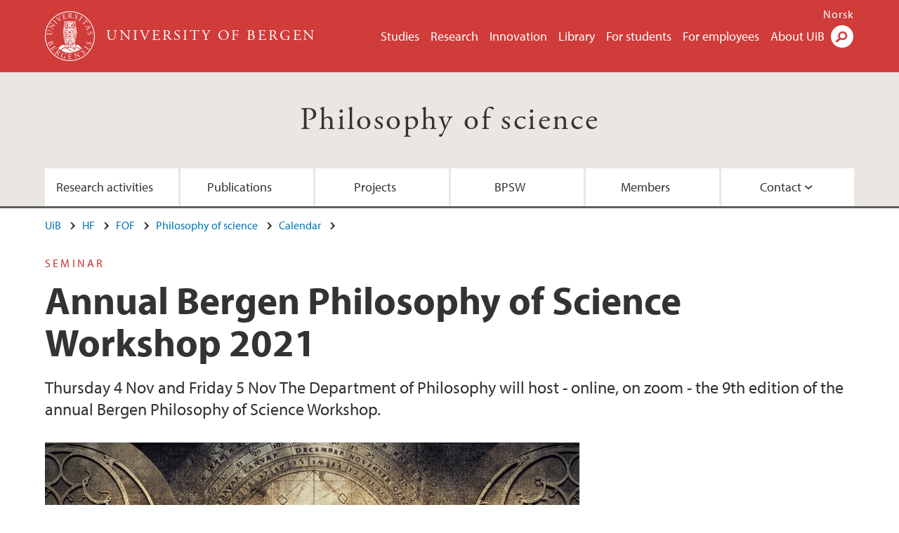

--- FILE ---
content_type: text/html; charset=utf-8
request_url: https://www.uib.no/en/rg/theophil/149046/annual-bergen-philosophy-science-workshop-2021
body_size: 11414
content:
<!doctype html>
<html lang="en" dir="ltr">
  <head>
    <link rel="profile" href="http://www.w3.org/1999/xhtml/vocab">
    <meta http-equiv="X-UA-Compatible" content="IE=edge">
    <meta name="MobileOptimized" content="width">
    <meta name="HandheldFriendly" content="true">
    <meta name="viewport" content="width=device-width">
<meta http-equiv="Content-Type" content="text/html; charset=utf-8" />
<link rel="shortcut icon" href="https://www.uib.no/sites/all/themes/uib/uib_w3/favicon.ico" type="image/vnd.microsoft.icon" />
<meta name="Last-Modified" content="2022-01-06T13:19:14Z" />
<meta name="description" content="Thursday 4 Nov and Friday 5 Nov The Department of Philosophy will host - online, on zoom - the 9th edition of the annual Bergen Philosophy of Science Workshop." />
<meta name="generator" content="Drupal 7 (https://www.drupal.org)" />
<link rel="canonical" href="https://www.uib.no/en/rg/theophil/149046/annual-bergen-philosophy-science-workshop-2021" />
<meta property="og:site_name" content="University of Bergen" />
<meta property="og:url" content="https://www.uib.no/en/rg/theophil/149046/annual-bergen-philosophy-science-workshop-2021" />
<meta property="og:type" content="article" />
<meta property="og:title" content="Annual Bergen Philosophy of Science Workshop 2021" />
<meta property="og:description" content="Thursday 4 Nov and Friday 5 Nov The Department of Philosophy will host - online, on zoom - the 9th edition of the annual Bergen Philosophy of Science Workshop." />
<meta property="og:image" content="https://www.uib.no/sites/w3.uib.no/files/media/bpsw2021_bilde.jpg" />
<meta name="twitter:card" content="summary_large_image" />
<meta name="twitter:title" content="Annual Bergen Philosophy of Science Workshop 2021" />
<meta name="twitter:description" content="Thursday 4 Nov and Friday 5 Nov The Department of Philosophy will host - online, on zoom - the 9th edition of the annual Bergen Philosophy of Science Workshop." />
<meta name="twitter:image" content="https://www.uib.no/sites/w3.uib.no/files/styles/twittercard/public/media/bpsw2021_bilde.jpg?itok=hXZm8wsp" />
    <title>Annual Bergen Philosophy of Science Workshop 2021 | Philosophy of science | UiB</title>
<link type="text/css" rel="stylesheet" href="https://www.uib.no/sites/w3.uib.no/files/css/css_xE-rWrJf-fncB6ztZfd2huxqgxu4WO-qwma6Xer30m4.css" media="all" />
<link type="text/css" rel="stylesheet" href="https://www.uib.no/sites/w3.uib.no/files/css/css_lovlGLoq1EFZwVKj6PTR8J9QXAgq6M1LmAqGE6aIrws.css" media="all" />
<link type="text/css" rel="stylesheet" href="https://www.uib.no/sites/w3.uib.no/files/css/css_nyTd1LtyGV4FMxplIMTXUR2pP5xwQtS1bYuhoPSCfb4.css" media="all" />
<link type="text/css" rel="stylesheet" href="https://www.uib.no/sites/w3.uib.no/files/css/css_XjYRETK0oBLwAQztdWVOpgTe_GhKoyVrL4INdlgx5s0.css" media="all" />
<link type="text/css" rel="stylesheet" href="https://www.uib.no/sites/w3.uib.no/files/css/css_3OmOXy6QprOkr48nRgtrypyE0V5QWVpjdpRaJc2Wx-o.css" media="all" />
<link type="text/css" rel="stylesheet" href="https://www.uib.no/sites/w3.uib.no/files/css/css_VVIwC6Oh2S6Yoj-dlw07AnQN33wARXuRRIf8pwRiu2U.css" media="print" />
<script type="text/javascript" src="https://www.uib.no/sites/w3.uib.no/files/js/js_pjM71W4fNn8eBgJgV1oVUUFnjlDTZvUMfj9SBg4sGgk.js"></script>
<script type="text/javascript" src="https://www.uib.no/sites/w3.uib.no/files/js/js_mOx0WHl6cNZI0fqrVldT0Ay6Zv7VRFDm9LexZoNN_NI.js"></script>
<script type="text/javascript">
<!--//--><![CDATA[//><!--
document.createElement( "picture" );
//--><!]]>
</script>
<script type="text/javascript" src="https://www.uib.no/sites/w3.uib.no/files/js/js_GOikDsJOX04Aww72M-XK1hkq4qiL_1XgGsRdkL0XlDo.js"></script>
<script type="text/javascript" src="https://www.uib.no/sites/w3.uib.no/files/js/js_he-p1vo_VyYOkBmdsGwVdm55C-mDxhiZZ-4jGuHqlLc.js"></script>
<script type="text/javascript" src="https://www.uib.no/sites/w3.uib.no/files/js/js_gHk2gWJ_Qw_jU2qRiUmSl7d8oly1Cx7lQFrqcp3RXcI.js"></script>
<script type="text/javascript" src="https://www.uib.no/sites/w3.uib.no/files/js/js_oLYF0p-At603hN-qlbmRinxHPgvHcRpcebMG7Oe2uoo.js"></script>
<script type="text/javascript">
<!--//--><![CDATA[//><!--
jQuery( document ).ready( function($){
  // Loading jquery ui.tabs
  var selectors = [
    '.profile .uib-tabs-container',
    '#block-uib-study-study-content .studytabs',
  ];
  $(selectors.join()).tabs(
    {
      beforeActivate: function(event, ui){
        if(history.pushState) {
          history.pushState(null, null, ui.newPanel.selector);
        }
        else {
          window.location.hash = ui.newPanel.selector;
        }
      }
  });
  hash = location.hash;
  if (navigator.userAgent.search('MSIE') != -1 && hash.length > 0) {
    location.hash='';
  }
  $(selectors.join()).tabs('option', 'active', hash);
  if(history.pushState && hash.length > 0) {
    setTimeout(function(){
      history.pushState(null, null, hash);
      $('#tabs-dropdown-menu-id').val(hash.substr(1));
    }, 1);
  }
  else if(hash.length > 0) {
    window.location.hash = hash;
  }
  window.scrollTo(0, 0);
  if($('.i18n-en').length) {
    var link = 'http://www.uib.no/en/ub/107392/contact-fine-art-and-design-library';
  } else {
    var link = 'http://www.uib.no/ub/107391/kontakt-bibliotek-kunst-og-design';
  }
  $(".ub-khib a").click(function() {
    location.assign(link);
  });
});
//--><!]]>
</script>
<script type="text/javascript" src="https://www.uib.no/sites/w3.uib.no/files/js/js_27dNcc2nHCqDDPRK6N7nJQ2sRcXINr6TGC9PaRzAIXk.js"></script>
<script type="text/javascript">
<!--//--><![CDATA[//><!--
jQuery( document ).ready( function($){
  // Loading accordion (previously tabs)
  // Create an independent accordion for each div
  container = $(".uib-tabs-container > .tabs-content > div");
  container.accordion({
    header: "h2",
    collapsible: true,
    heightStyle: "content",
    active: false,
    activate: function(event, ui) {
      if (ui.newHeader.size()) {
        if(history.pushState) {
          history.pushState(null, null, '#' + $(event.target).attr('id'));
        }
      }
    }
  });
  if (window.location.hash) {
    $(".uib-tabs-container > .tabs-content > div"
      + window.location.hash).accordion('option', 'active', 0);
  }
});
//--><!]]>
</script>
<script type="text/javascript">
<!--//--><![CDATA[//><!--
jQuery( document ).ready( function($){
  // Loading jquery ui.tabs
  var selectors = [
    '.profile .uib-tabs-container',
    '#block-uib-study-study-content .studytabs',
  ];
  $(selectors.join()).tabs(
    {
      beforeActivate: function(event, ui){
        if(history.pushState) {
          history.pushState(null, null, ui.newPanel.selector);
        }
        else {
          window.location.hash = ui.newPanel.selector;
        }
      }
  });
  hash = location.hash;
  if (navigator.userAgent.search('MSIE') != -1 && hash.length > 0) {
    location.hash='';
  }
  $(selectors.join()).tabs('option', 'active', hash);
  if(history.pushState && hash.length > 0) {
    setTimeout(function(){
      history.pushState(null, null, hash);
      $('#tabs-dropdown-menu-id').val(hash.substr(1));
    }, 1);
  }
  else if(hash.length > 0) {
    window.location.hash = hash;
  }
  window.scrollTo(0, 0);
  if($('.i18n-en').length) {
    var link = 'http://www.uib.no/en/ub/107392/contact-fine-art-and-design-library';
  } else {
    var link = 'http://www.uib.no/ub/107391/kontakt-bibliotek-kunst-og-design';
  }
  $(".ub-khib a").click(function() {
    location.assign(link);
  });
});
//--><!]]>
</script>
<script type="text/javascript" src="https://www.uib.no/sites/w3.uib.no/files/js/js_N23fS6ooC-uvOJ2j7mtuBbVQeGAvoXnACb9oAiqrOPE.js"></script>
<script type="text/javascript" src="//use.typekit.net/yfr2tzw.js"></script>
<script type="text/javascript">
<!--//--><![CDATA[//><!--
try{Typekit.load();}catch(e){}
//--><!]]>
</script>
<script type="text/javascript" src="https://www.uib.no/sites/w3.uib.no/files/js/js_pDNe1H0l1ba6GHhLof1FhvnDulgP9uAn2UgcA6X9QH8.js"></script>
<script type="text/javascript">
<!--//--><![CDATA[//><!--
jQuery.extend(Drupal.settings, {"basePath":"\/","pathPrefix":"en\/","setHasJsCookie":0,"ajaxPageState":{"theme":"uib_w3","theme_token":"oIj5VLaPj0dIk_6htOGTV9E6O9I5WJJYej75cmKN3K4","js":{"sites\/all\/modules\/picture\/picturefill\/picturefill.min.js":1,"sites\/all\/modules\/picture\/picture.min.js":1,"https:\/\/www.uib.no\/sites\/w3.uib.no\/files\/google_tag\/uib\/google_tag.script.js":1,"sites\/all\/modules\/jquery_update\/replace\/jquery\/1.12\/jquery.min.js":1,"0":1,"misc\/jquery-extend-3.4.0.js":1,"misc\/jquery-html-prefilter-3.5.0-backport.js":1,"misc\/jquery.once.js":1,"misc\/drupal.js":1,"sites\/all\/modules\/jquery_update\/js\/jquery_browser.js":1,"sites\/all\/modules\/jquery_update\/replace\/ui\/ui\/minified\/jquery.ui.core.min.js":1,"sites\/all\/modules\/jquery_update\/replace\/ui\/ui\/minified\/jquery.ui.widget.min.js":1,"sites\/all\/modules\/jquery_update\/replace\/ui\/ui\/minified\/jquery.ui.tabs.min.js":1,"sites\/all\/modules\/jquery_update\/replace\/ui\/ui\/minified\/jquery.ui.accordion.min.js":1,"misc\/form-single-submit.js":1,"misc\/form.js":1,"sites\/all\/modules\/entityreference\/js\/entityreference.js":1,"sites\/all\/libraries\/colorbox\/jquery.colorbox-min.js":1,"sites\/all\/libraries\/DOMPurify\/purify.min.js":1,"sites\/all\/modules\/colorbox\/js\/colorbox.js":1,"sites\/all\/modules\/colorbox\/styles\/stockholmsyndrome\/colorbox_style.js":1,"sites\/all\/modules\/colorbox\/js\/colorbox_inline.js":1,"1":1,"sites\/all\/themes\/uib\/uib_w3\/js\/mobile_menu.js":1,"sites\/all\/themes\/uib\/uib_w3\/js\/sortable.js":1,"sites\/all\/modules\/uib\/uib_search\/js\/uib_search.js":1,"sites\/all\/themes\/uib\/uib_w3\/js\/w3.js":1,"2":1,"3":1,"sites\/all\/modules\/field_group\/field_group.js":1,"\/\/use.typekit.net\/yfr2tzw.js":1,"4":1,"sites\/all\/themes\/uib\/uib_w3\/js\/tabs.js":1},"css":{"modules\/system\/system.base.css":1,"modules\/system\/system.menus.css":1,"modules\/system\/system.messages.css":1,"modules\/system\/system.theme.css":1,"misc\/ui\/jquery.ui.core.css":1,"misc\/ui\/jquery.ui.theme.css":1,"misc\/ui\/jquery.ui.tabs.css":1,"misc\/ui\/jquery.ui.accordion.css":1,"modules\/field\/theme\/field.css":1,"modules\/node\/node.css":1,"sites\/all\/modules\/picture\/picture_wysiwyg.css":1,"modules\/user\/user.css":1,"sites\/all\/modules\/views\/css\/views.css":1,"sites\/all\/modules\/colorbox\/styles\/stockholmsyndrome\/colorbox_style.css":1,"sites\/all\/modules\/ctools\/css\/ctools.css":1,"sites\/all\/modules\/panels\/css\/panels.css":1,"modules\/locale\/locale.css":1,"sites\/all\/modules\/date\/date_api\/date.css":1,"sites\/all\/themes\/uib\/uib_w3\/css\/style.css":1,"sites\/all\/themes\/uib\/uib_w3\/css\/print.css":1}},"colorbox":{"opacity":"0.85","current":"{current} of {total}","previous":"\u00ab Prev","next":"Next \u00bb","close":"Close","maxWidth":"98%","maxHeight":"98%","fixed":true,"mobiledetect":true,"mobiledevicewidth":"480px","file_public_path":"\/sites\/w3.uib.no\/files","specificPagesDefaultValue":"admin*\nimagebrowser*\nimg_assist*\nimce*\nnode\/add\/*\nnode\/*\/edit\nprint\/*\nprintpdf\/*\nsystem\/ajax\nsystem\/ajax\/*"},"uib_search":{"url":"https:\/\/api.search.uib.no","index":"w3one","uib_search_boost_max":10,"uib_search_boost_min":0.0009765625},"urlIsAjaxTrusted":{"\/en\/search":true,"https:\/\/www.google.com\/search":true},"field_group":{"div":"full","html5":"full"}});
//--><!]]>
</script>
  </head>
  <body class="html not-front not-logged-in no-sidebars page-node page-node- page-node-149046 node-type-uib-article i18n-en uib-article__event area-45395" >
    <div id="skip-link">
      <a href="#main-content" class="element-invisible element-focusable">Skip to main content</a>
    </div>
<noscript aria-hidden="true"><iframe src="https://www.googletagmanager.com/ns.html?id=GTM-KLPBXPW" height="0" width="0" style="display:none;visibility:hidden"></iframe></noscript>
    <div class="header__wrapper">
      <header class="header">
        <a href="/en" title="Home" rel="home" class="logo__link">
          <img src="https://www.uib.no/sites/all/themes/uib/uib_w3/logo.svg" alt="Home" class="logo__image" />
        </a>
            <div class="site-name">
            <a href="/en" title="Home" rel="home"><span>University of Bergen</span></a>
          </div>
    <div class="region region-header">
    <nav class="mobile-menu"><div class="menu-button">Menu</div>
</nav><nav class="global-menu"><ul class="menu"><li class="first leaf menu__item"><a href="https://www.uib.no/en/studies" title="">Studies</a></li>
<li class="leaf menu__item"><a href="/en/research" title="">Research</a></li>
<li class="leaf menu__item"><a href="/en/innovation" title="">Innovation</a></li>
<li class="leaf menu__item"><a href="/en/ub" title="">Library</a></li>
<li class="leaf menu__item"><a href="https://www.uib.no/en/forstudents" title="">For students</a></li>
<li class="leaf menu__item"><a href="/en/foremployees" title="">For employees</a></li>
<li class="last leaf menu__item"><a href="/en/about" title="">About UiB</a></li>
</ul></nav><div id="block-locale-language" class="block block-locale">

    
  <div class="content">
    <ul class="language-switcher-locale-url"><li class="en first active"><a href="/en/rg/theophil/149046/annual-bergen-philosophy-science-workshop-2021" class="language-link active" title="Annual Bergen Philosophy of Science Workshop 2021" lang="en">English</a></li>
<li class="nb last"><a href="/nb/fg/teofil/149042/annual-bergen-philosophy-science-workshop-2021" class="language-link" title="Annual Bergen Philosophy of Science Workshop 2021" lang="nb">Norsk</a></li>
</ul>  </div>
</div>
<div id="block-uib-search-global-searchform" class="block block-uib-search">
  <div class="content">
    <form class="global-search" action="/en/search" method="get" id="uib-search-form" accept-charset="UTF-8"><div><div class="lightbox form-wrapper" id="edit-lightbox--2"><div class="topbar-wrapper form-wrapper" id="edit-top--3"><div class="topbar form-wrapper" id="edit-top--4"><div class="spacer form-wrapper" id="edit-spacer--2"></div><div class="top-right form-wrapper" id="edit-right--3"><div class="close-lightbox form-wrapper" id="edit-close--2"><a href="/en" class="closeme" id="edit-link--4">Close</a></div></div></div></div><div class="search-wrapper form-wrapper" id="edit-search--2"><label for="searchfield" class="element-invisible">Search field</label>
<div class="form-item form-type-textfield form-item-searchtext">
 <input class="search-field form-text" name="qq" autocomplete="off" placeholder="Search uib.no" data-placeholder="Search for person" id="searchfield" type="text" value=" " size="60" maxlength="128" />
</div>
<input type="submit" id="edit-submit--2" name="op" value="Search" class="form-submit" /></div><fieldset class="right-selector form-wrapper" id="edit-right--4"><legend><span class="fieldset-legend">Filter on content</span></legend><div class="fieldset-wrapper"><div class="form-item form-type-checkboxes form-item-filters">
 <div id="search-filter-checkboxes" class="form-checkboxes"><div class="form-item form-type-checkbox form-item-filters-everything">
 <input name="uib_search_filters[]" type="checkbox" id="edit-filters-everything--2" value="everything" checked="checked" class="form-checkbox" />  <label class="option" for="edit-filters-everything--2">Everything </label>

</div>
<div class="form-item form-type-checkbox form-item-filters-news">
 <input name="uib_search_filters[]" type="checkbox" id="edit-filters-news--2" value="news" class="form-checkbox" />  <label class="option" for="edit-filters-news--2">News </label>

</div>
<div class="form-item form-type-checkbox form-item-filters-study">
 <input name="uib_search_filters[]" type="checkbox" id="edit-filters-study--2" value="study" class="form-checkbox" />  <label class="option" for="edit-filters-study--2">Studies </label>

</div>
<div class="form-item form-type-checkbox form-item-filters-event">
 <input name="uib_search_filters[]" type="checkbox" id="edit-filters-event--2" value="event" class="form-checkbox" />  <label class="option" for="edit-filters-event--2">Events </label>

</div>
<div class="form-item form-type-checkbox form-item-filters-user">
 <input name="uib_search_filters[]" type="checkbox" id="edit-filters-user--2" value="user" class="form-checkbox" />  <label class="option" for="edit-filters-user--2">Persons </label>

</div>
<div class="form-item form-type-checkbox form-item-filters-employee-area">
 <input name="uib_search_filters[]" type="checkbox" id="edit-filters-employee-area--2" value="employee_area" class="form-checkbox" />  <label class="option" for="edit-filters-employee-area--2">Employee pages </label>

</div>
</div>
<div class="description">Choose what results to return</div>
</div>
</div></fieldset>
<div class="results-wrapper form-wrapper" id="edit-results-wrapper--2"><div class="results form-wrapper" id="edit-results--2"><span class="results-bottom-anchor"></span>
</div></div></div><input type="hidden" name="form_build_id" value="form-NL2bsW-kgGngYRE1aNd0JPQPEUMwPLytr38p95rP_1A" />
<input type="hidden" name="form_id" value="uib_search__form" />
</div></form><form name="noscriptform" action="https://www.google.com/search" method="get" id="uib-search-noscript-form" accept-charset="UTF-8"><div><input class="search-button" type="submit" value="Search" /><input name="as_sitesearch" value="uib.no" type="hidden" />
<input type="hidden" name="form_build_id" value="form-Xn22zuu6-aa8I2yrpZpqvb_23X-nGjqMIdqLwpVcmlQ" />
<input type="hidden" name="form_id" value="uib_search__noscript_form" />
</div></form>  </div>
</div>
  </div>
      </header>
      <nav class="mobile_dropdown">
        <nav class="global-mobile-menu mobile noscript"><ul class="menu"><li class="first leaf menu__item"><a href="https://www.uib.no/en/studies" title="">Studies</a></li>
<li class="leaf menu__item"><a href="/en/research" title="">Research</a></li>
<li class="leaf menu__item"><a href="/en/innovation" title="">Innovation</a></li>
<li class="leaf menu__item"><a href="/en/ub" title="">Library</a></li>
<li class="leaf menu__item"><a href="https://www.uib.no/en/forstudents" title="">For students</a></li>
<li class="leaf menu__item"><a href="/en/foremployees" title="">For employees</a></li>
<li class="last leaf menu__item"><a href="/en/about" title="">About UiB</a></li>
</ul></nav>      </nav>
    </div>
    <div class="subheader__wrapper">
    <span class="subheader__content" role="complementary"><a href="/en/rg/theophil">Philosophy of science</a></span><nav class="mobile_area mobile_dropdown"><div class="area-mobile-menu"><ul class="menu"><li class="first leaf menu__item"><a href="/en/rg/theophil/90240/research-activities" title="">Research activities</a></li>
<li class="leaf menu__item"><a href="/en/rg/theophil/90241/publications" title="">Publications</a></li>
<li class="leaf menu__item"><a href="/en/rg/theophil/90242/projects" title="">Projects</a></li>
<li class="leaf menu__item"><a href="/en/rg/theophil/164244/annual-bergen-philosophy-science-workshop" title="">BPSW</a></li>
<li class="leaf menu__item"><a href="/en/rg/theophil/90186/members" title="">Members</a></li>
<li class="last expanded menu__item"><a href="#" title="">Contact</a><ul class="menu"><li class="first leaf"><a href="/en/rg/theophil/90186/members" title="">Members</a></li>
<li class="last leaf"><a href="/en/rg/theophil/90245/contact">Head of the research group</a></li>
</ul></li>
</ul></div></nav>        </div>
    <nav id="main-menu">
<ul class="menu"><li class="first leaf menu__item"><a href="/en/rg/theophil/90240/research-activities" title="">Research activities</a></li>
<li class="leaf menu__item"><a href="/en/rg/theophil/90241/publications" title="">Publications</a></li>
<li class="leaf menu__item"><a href="/en/rg/theophil/90242/projects" title="">Projects</a></li>
<li class="leaf menu__item"><a href="/en/rg/theophil/164244/annual-bergen-philosophy-science-workshop" title="">BPSW</a></li>
<li class="leaf menu__item"><a href="/en/rg/theophil/90186/members" title="">Members</a></li>
<li class="last expanded menu__item"><a href="#" title="">Contact</a><ul class="menu"><li class="first leaf"><a href="/en/rg/theophil/90186/members" title="">Members</a></li>
<li class="last leaf"><a href="/en/rg/theophil/90245/contact">Head of the research group</a></li>
</ul></li>
</ul>    </nav>
    <main>
      <a id="main-content"></a>
      <div class="tabs"></div>
      <div class="content-top-wrapper">
        <div class="content-top">
          <div class="uib_breadcrumb"><nav class="breadcrumb" role="navigation"><ol><li><a href="/en">UiB</a> </li><li><a href="/en/hf">HF</a> </li><li><a href="/en/fof">FOF</a> </li><li><a href="/en/rg/theophil">Philosophy of science</a> </li><li><a href="/en/rg/theophil/calendar">Calendar</a> </li></ol></nav></div>
<div class="field field-name-field-uib-kicker field-type-text field-label-hidden field-wrapper"><div  class="field-items"><div  class="field-item odd">Seminar</div></div></div><h1>Annual Bergen Philosophy of Science Workshop 2021</h1>
<p class="field field-name-field-uib-lead field-type-text-long field-label-hidden field-wrapper">
      Thursday 4 Nov and Friday 5 Nov The Department of Philosophy will host - online, on zoom - the 9th edition of the annual Bergen Philosophy of Science Workshop.  </p>
<div class="field field-name-field-uib-main-media field-type-file field-label-hidden field-wrapper description"><div  class="field-items"><div  class="field-item odd"><div id="file-171562" class="file file-image file-image-jpeg">

   
  <div class="content">
      <picture >
<!--[if IE 9]><video style="display: none;"><![endif]-->
<source srcset="https://www.uib.no/sites/w3.uib.no/files/styles/content_main_wide_1x/public/media/bpsw2021_bilde.jpg?itok=go3MI96w&amp;timestamp=1635242800 1x" media="(min-width:1152px)" />
<source srcset="https://www.uib.no/sites/w3.uib.no/files/styles/content_main_wide_1x/public/media/bpsw2021_bilde.jpg?itok=go3MI96w&amp;timestamp=1635242800 1x" media="(min-width: 860px)" />
<source srcset="https://www.uib.no/sites/w3.uib.no/files/styles/content_main_narrow_1x/public/media/bpsw2021_bilde.jpg?itok=1DZSZ_ci&amp;timestamp=1635242800 1x" media="(min-width: 560px)" />
<source srcset="https://www.uib.no/sites/w3.uib.no/files/styles/content_main_mobile_1x/public/media/bpsw2021_bilde.jpg?itok=1TCUgp0O&amp;timestamp=1635242800 1.5x, https://www.uib.no/sites/w3.uib.no/files/styles/content_main_mobile_1x/public/media/bpsw2021_bilde.jpg?itok=1TCUgp0O&amp;timestamp=1635242800 1x, https://www.uib.no/sites/w3.uib.no/files/styles/content_main_mobile_1x/public/media/bpsw2021_bilde.jpg?itok=1TCUgp0O&amp;timestamp=1635242800 2x" media="(min-width: 0px)" />
<!--[if IE 9]></video><![endif]-->
<img  src="https://www.uib.no/sites/w3.uib.no/files/styles/content_main/public/media/bpsw2021_bilde.jpg?itok=4IF44JAC&amp;timestamp=1635242800" width="1260" height="485" alt="Old astronomical instruments on vintage paper background." title="" />
</picture><div class="uib-media-info"><div class="field-name-field-uib-description field"><div class="field-items"><div class="field-item even">Old astronomical instruments on vintage paper background.</div></div></div><div class="field field-name-field-uib-owner field-type-text field-label-inline clearfix field-wrapper">
      <div class="field-label">Photo: </div>
    <div class="field-items">
          <div class="field-item even">Triff/Shutterstock</div>
      </div>
</div></div>    </div>

  
</div>
</div></div></div>        </div>
      </div>
      <div class="content-main-wrapper">
<h2 class="element-invisible">Main content</h2>
  <div class="region region-content">
    <div id="block-system-main" class="block block-system">

    
  <div class="content">
    <div id="node-149046" class="node node-uib-article clearfix">

  
                
  
  <div class="content">
    <div class="field field-name-field-uib-text field-type-text-long field-label-hidden field-wrapper"><div  class="field-items"><div  class="field-item odd"><h4><a href="https://vimeo.com/showcase/9160414">Video recordings of the talks.</a></h4><h3>Thursday 4 Nov. (CET, Bergen time)</h3><p>16.00 - 17.10 <a href="https://research-information.bris.ac.uk/en/persons/samir-okasha">Samir Okasha</a> (Bristol)</p><p><strong>Is there a Bayesian justification of hypothetico-deductive inference?</strong></p><p>Many philosophers have claimed that Bayesianism can provide a simple justification for hypothetico-deductive (H-D) inference, long regarded as a cornerstone of the scientific method. Following up a remark of van Fraassen (1985), we analyze a problem for the putative Bayesian justification of H-D inference in the case where what we learn from observation is logically stronger than what our theory implies. Firstly, we demonstrate that in such cases the simple Bayesian justification does not necessarily apply. Secondly, we identify a set of sufficient conditions for the mismatch in logical strength to be justifiably ignored as a "harmless idealization". Thirdly, we argue, based upon scientific examples, that the pattern of H-D inference of which there is a ready Bayesian justification is only rarely the pattern that one actually finds at work in science. Whatever the other virtues of Bayesianism, the idea that it yields a simple justification of a pervasive pattern of scientific inference appears to have been oversold.</p><p>Talk based on joint work with <a href="http://karimthebault.org/">Karim Thebault</a> (Bristol)</p><p>***</p><p>17.20 - 18.30 <a href="http://individual.utoronto.ca/jmwilson/">Jessica Wilson</a> (Toronto)</p><p><strong>In Defense of Countabilism</strong></p><p>Inspired by Cantor's Theorem (CT), orthodoxy takes infinities to come in different sizes. The orthodox view has had enormous influence in mathematics, philosophy, and science. We will defend the contrary view---Countablism---according to which, necessarily, every infinite collection (set or plurality) is countable. We first argue that the potentialist or modal strategy for treating Russell's Paradox, first proposed by Parsons 2000 and developed by Linnebo 2010, 2013 and Linnebo and Shapiro 2019, should also be applied to CT, in a way that vindicates Countabilism. Our discussion dovetails with recent independently developed treatments of CT in Meadows 2015, Scambler 2021, and Pruss 2020, aimed at establishing the mathematical viability, and therefore epistemic possibility, of Countabilism. Unlike these authors, our goal isn't to vindicate the mathematical underpinnings of Countabilism. Rather, we aim to argue that, given that Countabilism is mathematically viable, Countabilism should moreover be regarded as true. After clarifying the modal content of Countabilism, we canvas certain of Countabilism's many positive implications, including that Countabilism provides the best account of the pervasive independence phenomena in set theory, and that Countabilism has the power to defuse several persistent puzzles and paradoxes found in physics and metaphysics. We conclude that the theoretical advantages of Countabilism far outweigh its potential downsides.</p><p>Talk based on joint work with <a href="https://www.davidbuiles.com/">David Builes</a> (Princeton)</p><p> </p><h3>Friday 5 Nov. (CET, Bergen time)</h3><p>16.00 - 17.10 <a href="https://alastairwilson.org/">Alastair Wilson</a> (Birmingham) </p><p><strong>Theoretical Relicts: Progress, Reduction, and Autonomy</strong></p><p>When once-successful physical theories are abandoned, common wisdom has it that key theoretical entities are abandoned with them: examples include phlogiston, light rays, newtonian forces, euclidean space. In this paper we argue that the theoretical terms of superseded theories can typically be correlated with real and explanatorily relevant higher-level entities - 'theoretical relicts' - which enable successful description of non-fundamental phenomena. We describe a 'verticalization' procedure which transforms horizontal reductions (in which a reducing theory recaptures the reduced theory within a certain domain of application) into vertical reductions (in which a lower-level phenomenon constitutes or grounds a higher-level phenomenon). Theoretical relicts, as higher-level abstractions, correspond to distinct subject-matters from their lower-level realizers; this distinctness enables the relicts to retain distinctive explanatory power even in the presence of reduction. We suggest that theoretical entities from abandoned fundamental theories should be retained in a scientific realist worldview just when, reinterpreted as higher-level abstractions, they continue to perform distinctive explanatory work in providing the aptest, or most proportionate, explanation for non-fundamental phenomena of interest. In slogan form: a good relict is an emergent relict.<br /><br />Talk based on joint work with <a href="https://www.birmingham.ac.uk/staff/profiles/philosophy/robertson-katie.aspx">Katie Robertson</a> (Birmingham)</p><p>***</p><p>17.20 - 18.30 <a href="https://wescholars.org/">Chris Pincock</a> (Ohio State Univ.)</p><p><strong>Defending Selective Scientific Realism</strong></p><p>A selective scientific realist maintains that we have some knowledge of the existence and character of unobservable entities. This paper considers how best to defend selective scientific realism. At the heart of any such defense would be the articulation and justification of some form of selective inference to the best explanation (IBE). One attempt to justify IBE is Psillos’ classic argument that a selective version of IBE is reliable (1999). More recently, Psillos has supplemented this argument by offering additional historical evidence about how IBE has been used over time (2021). I first argue that Psillos’ reliabilist strategy seems to rely on an implausible externalist account of justification. A purely reliabilist approach is not able to provide a successful defense of realism against the so-called pessimistic induction from the history of scientific failures. I then consider whether a dogmatist defense of IBE modeled on the dogmatist defense of ordinary perceptual knowledge would improve on Psillos’ approach. Finally, I consider a more radical proposal that uses the history of scientific failures to defend a form of IBE that incorporates changes in scientific practice over time.<br /> </p><p>Everyone is welcome for one talk or more.</p></div></div></div><div class=" group-article-sidebar field-group-div"><div class="group-event-info"><div class="field field-name-field-uib-event-type field-type-list-text field-label-hidden field-wrapper"><div  class="field-items"><div  class="field-item odd">Seminar</div></div></div><div class="field field-name-field-uib-date field-type-datetime field-label-hidden field-wrapper"><div  class="field-items"><div  class="field-item odd"><span  class="date-display-range"><span  class="date-display-start">04.11.2021 - 16.00</span>–<span  class="date-display-end">05.11.2021 - 18.30</span></span></div></div></div><div class="field field-name-field-uib-location field-type-text field-label-hidden field-wrapper"><div  class="field-items"><div  class="field-item odd">Zoom</div></div></div><div class="field field-name-field-uib-contacts field-type-entityreference field-label-hidden field-wrapper"><div  class="field-items"><div  class="field-item odd"><a href="/en/persons/Sorin.Bangu">Sorin Bangu</a></div></div></div><div class="uib-article-ical-link"><a href="/en/node/149046/event.ics">Add to calendar</a></div>
</div><div class="field field-name-field-uib-fact-box field-type-text-long field-label-hidden field-wrapper"><div  class="field-items"><div  class="field-item odd"><h3>Zoom link</h3><p>Contact <a href="mailto:Sorin.Bangu@uib.no">Sorin Bangu</a> for a link to the event.</p></div></div></div></div><section class="group-related-persons field-group-html5"></section><section class="group-related-content field-group-html5"></section><div id="block-service-links-service-links" class="block block-service-links">

    
  <div class="content">
    <div class="service-links"><div class="item-list"><ul><li class="first"><a href="https://twitter.com/share?url=https%3A//www.uib.no/en/rg/theophil/149046/annual-bergen-philosophy-science-workshop-2021&amp;text=Annual%20Bergen%20Philosophy%20of%20Science%20Workshop%202021" title="Share this on Twitter" class="icons-social-twitter" rel="nofollow" onClick="ga(&#039;send&#039;, {&#039;hitType&#039;:&#039;Twitter&#039;, &#039;eventCategory&#039;:&#039;SocialMediaButtons&#039;, &#039;eventAction&#039;:&#039;Share&#039;,  &#039;eventLabel&#039;:&#039;node/149046&#039;})">Twitter</a></li>
<li><a href="https://www.linkedin.com/shareArticle?mini=true&amp;url=https%3A//www.uib.no/en/rg/theophil/149046/annual-bergen-philosophy-science-workshop-2021&amp;title=Annual%20Bergen%20Philosophy%20of%20Science%20Workshop%202021&amp;summary=&amp;source=University%20of%20Bergen" title="Publish this post to LinkedIn" class="icons-social-linkedin" rel="nofollow" onClick="ga(&#039;send&#039;, {&#039;hitType&#039;:&#039;Linkedin&#039;, &#039;eventCategory&#039;:&#039;SocialMediaButtons&#039;, &#039;eventAction&#039;:&#039;Share&#039;,  &#039;eventLabel&#039;:&#039;node/149046&#039;})">LinkedIn</a></li>
<li class="last"><a href="https://www.facebook.com/sharer.php?u=https%3A//www.uib.no/en/rg/theophil/149046/annual-bergen-philosophy-science-workshop-2021&amp;t=Annual%20Bergen%20Philosophy%20of%20Science%20Workshop%202021" title="Share on Facebook" class="icons-social-facebook" rel="nofollow" onClick="ga(&#039;send&#039;, {&#039;hitType&#039;:&#039;Facebook&#039;, &#039;eventCategory&#039;:&#039;SocialMediaButtons&#039;, &#039;eventAction&#039;:&#039;Share&#039;,  &#039;eventLabel&#039;:&#039;node/149046&#039;})">Facebook</a></li>
</ul></div></div>  </div>
</div>
  </div>

  
  
</div>
  </div>
</div>
  </div>
      </div>
      <div class="content-bottom-wrapper">
        <div class="content-bottom">
<div class="field field-name-field-uib-related-persons field-type-entityreference field-label-above field-wrapper"><div  class="field-label">Arrangør&nbsp;</div><div  class="field-items"><div  class="field-item odd"><div class="profile">
  <div class="uib-user-teaser"><p><a href="/en/persons/Sorin.Bangu">Sorin Bangu</a></p><p class="uib-user-position">Professor, Philosophy</p><p class="uib-user-ou"><a href="/en/fof">Department of Philosophy</a></p><div class="item-list"><ul class="uib-user-phone"><li class="first last">+47 55 58 29 48</li>
</ul></div><p class="uib-user-email"><a href="mailto:sorin.bangu@uib.no">sorin.bangu@uib.no</a></p></div></div>
</div></div></div><div class="article-info"><span class="uib-date-info">06.01.2022</span></div>        </div>
      </div>
    </main>
    <footer>
        <div class="footer-wrapper mobile_area">
          <nav class="main-menu__expanded">
<ul class="menu"><li class="first leaf menu__item"><a href="/en/rg/theophil/90240/research-activities" title="">Research activities</a></li>
<li class="leaf menu__item"><a href="/en/rg/theophil/90241/publications" title="">Publications</a></li>
<li class="leaf menu__item"><a href="/en/rg/theophil/90242/projects" title="">Projects</a></li>
<li class="leaf menu__item"><a href="/en/rg/theophil/164244/annual-bergen-philosophy-science-workshop" title="">BPSW</a></li>
<li class="leaf menu__item"><a href="/en/rg/theophil/90186/members" title="">Members</a></li>
<li class="last expanded menu__item"><a href="#" title="">Contact</a><ul class="menu"><li class="first leaf"><a href="/en/rg/theophil/90186/members" title="">Members</a></li>
<li class="last leaf"><a href="/en/rg/theophil/90245/contact">Head of the research group</a></li>
</ul></li>
</ul>          </nav>
          <div class="footer">
<div id="block-uib-area-colophon-2" class="block block-uib-area">

    
  <div class="content">
    <div class="contact"><span>Contact us</span>
<a href="mailto:post@fof.uib.no">post@fof.uib.no</a><span>+47 55 58 23 82</span>
<span>Universitetet i Bergen<br>Institutt for filosofi og førstesemesterstudier<br>Postboks 7805<br>NO-5020 BERGEN<br>NORWAY</span>
</div><div class="visit"><span>Visit us</span>
<span>Sydnesplassen 12-13<br>5007 Bergen</span>
<span><a href="/en/rg/theophil/map">View campus map</a></span></div>  </div>
</div>
<div class="field field-name-field-uib-social-media field-type-text field-label-above field-wrapper">
      <span class="field-label">Follow us</span>
    <div class="field-items">
          <div class="field-item even"><a href="https://twitter.com/UiB_philosophy" class="icons-social-twitter" title="Follow us on Twitter" onClick="ga(&#039;send&#039;, {&#039;hitType&#039;:&#039;twitter&#039;, &#039;eventCategory&#039;:&#039;SocialMediaButtons&#039;, &#039;eventAction&#039;:&#039;Follow&#039;, &#039;eventLabel&#039;:&#039;node/149046&#039;})">twitter</a></div>
      </div>
</div>
          </div>
        </div>
        <div class="footer-bottom-wrapper">
          <div class="footer-bottom">
<div id="block-uib-area-bottom-links" class="block block-uib-area">

    
  <div class="content">
    <div class="item-list"><ul><li class="first"><a href="/en/about/74388/contact-information" class="link-contact-info">Contact UiB</a></li>
<li><a href="/en/about/84777/vacant-positions-uib" class="link-vacant-positions">Available positions</a></li>
<li><a href="/en/ka/107460/press-services" class="link-press">Press</a></li>
<li><a href="/en/ka/50970/cookie-policy" class="link-info-cookies">About cookies</a></li>
<li class="last"><a href="https://www.uib.no/tilgjengelighetserklearing" class="link-accessibility-statement">Accessibility statement (in Norwegian)</a></li>
</ul></div>  </div>
</div>
          </div>
        </div>
    </footer>
<script type="text/javascript" src="https://www.uib.no/sites/w3.uib.no/files/js/js_7-q4xx5FaXgFWWma9tMCS9Q__822jcg6rhczPisS8LQ.js"></script>
  </body>
</html>


--- FILE ---
content_type: application/javascript
request_url: https://www.uib.no/sites/w3.uib.no/files/js/js_pDNe1H0l1ba6GHhLof1FhvnDulgP9uAn2UgcA6X9QH8.js
body_size: 514
content:
(function ($) {
  Drupal.behaviors.uib_tabs = {
    attach: function (context, settings) {
      $('.uib-tabs-nav-mobile').change(function() {
        var activeTab = $(this).find("option:selected").val();
        if (activeTab === "uib-tab--6") {
          location.assign("http://www.khib.no/norsk/om-khib/biblioteket/");
        }
        $('.offices.uib-tabs-container .ui-tabs-panel').addClass('ui-tabs-hide').hide();
        $('#' + activeTab).removeClass('ui-tabs-hide').show();
        var initialScroll = $(window).scrollTop();
        window.location.hash = activeTab;
        $(window).scrollTop(initialScroll);
        $('#page').scrollTop(0);
      });
    }
  }
})(jQuery);
;
